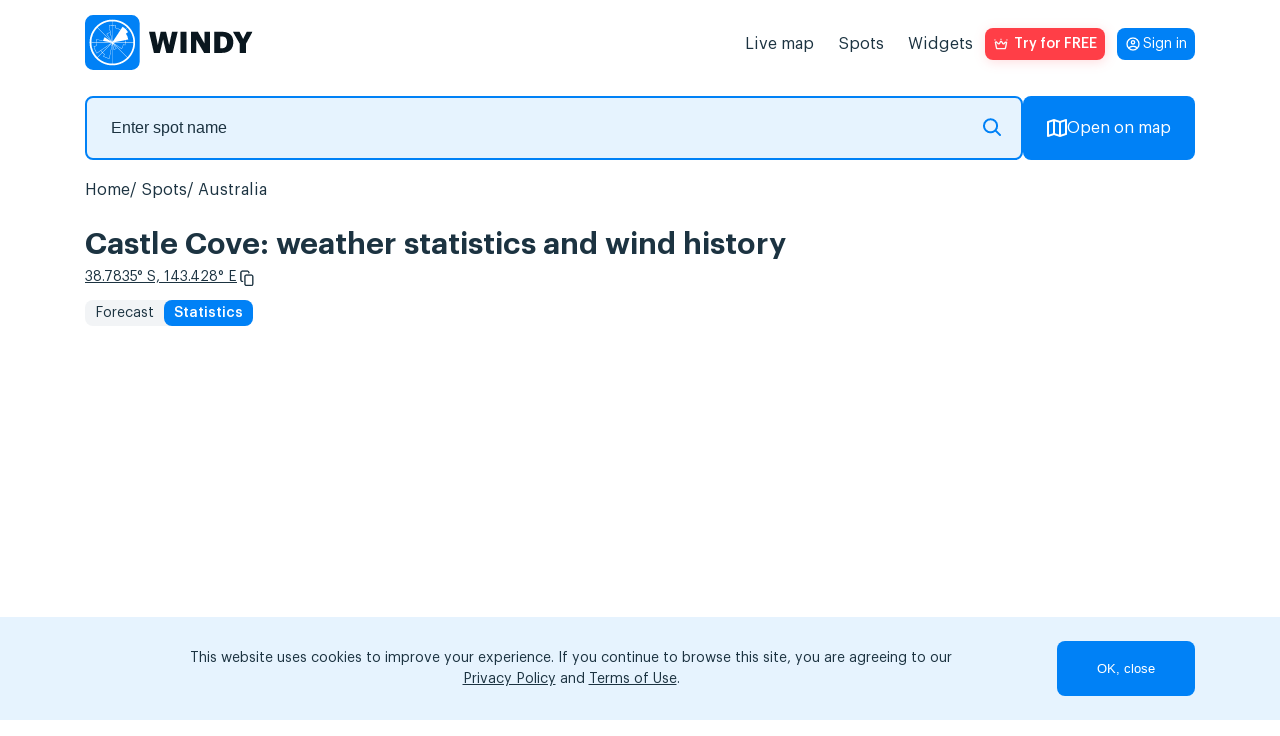

--- FILE ---
content_type: text/html; charset=utf-8
request_url: https://www.google.com/recaptcha/api2/anchor?ar=1&k=6LfIafQqAAAAAOURSPl6xVoPQdnWfmZyXL-QBJBz&co=aHR0cHM6Ly93aW5keS5hcHA6NDQz&hl=en&v=PoyoqOPhxBO7pBk68S4YbpHZ&size=normal&anchor-ms=20000&execute-ms=30000&cb=oiy9vqqo5w8z
body_size: 49508
content:
<!DOCTYPE HTML><html dir="ltr" lang="en"><head><meta http-equiv="Content-Type" content="text/html; charset=UTF-8">
<meta http-equiv="X-UA-Compatible" content="IE=edge">
<title>reCAPTCHA</title>
<style type="text/css">
/* cyrillic-ext */
@font-face {
  font-family: 'Roboto';
  font-style: normal;
  font-weight: 400;
  font-stretch: 100%;
  src: url(//fonts.gstatic.com/s/roboto/v48/KFO7CnqEu92Fr1ME7kSn66aGLdTylUAMa3GUBHMdazTgWw.woff2) format('woff2');
  unicode-range: U+0460-052F, U+1C80-1C8A, U+20B4, U+2DE0-2DFF, U+A640-A69F, U+FE2E-FE2F;
}
/* cyrillic */
@font-face {
  font-family: 'Roboto';
  font-style: normal;
  font-weight: 400;
  font-stretch: 100%;
  src: url(//fonts.gstatic.com/s/roboto/v48/KFO7CnqEu92Fr1ME7kSn66aGLdTylUAMa3iUBHMdazTgWw.woff2) format('woff2');
  unicode-range: U+0301, U+0400-045F, U+0490-0491, U+04B0-04B1, U+2116;
}
/* greek-ext */
@font-face {
  font-family: 'Roboto';
  font-style: normal;
  font-weight: 400;
  font-stretch: 100%;
  src: url(//fonts.gstatic.com/s/roboto/v48/KFO7CnqEu92Fr1ME7kSn66aGLdTylUAMa3CUBHMdazTgWw.woff2) format('woff2');
  unicode-range: U+1F00-1FFF;
}
/* greek */
@font-face {
  font-family: 'Roboto';
  font-style: normal;
  font-weight: 400;
  font-stretch: 100%;
  src: url(//fonts.gstatic.com/s/roboto/v48/KFO7CnqEu92Fr1ME7kSn66aGLdTylUAMa3-UBHMdazTgWw.woff2) format('woff2');
  unicode-range: U+0370-0377, U+037A-037F, U+0384-038A, U+038C, U+038E-03A1, U+03A3-03FF;
}
/* math */
@font-face {
  font-family: 'Roboto';
  font-style: normal;
  font-weight: 400;
  font-stretch: 100%;
  src: url(//fonts.gstatic.com/s/roboto/v48/KFO7CnqEu92Fr1ME7kSn66aGLdTylUAMawCUBHMdazTgWw.woff2) format('woff2');
  unicode-range: U+0302-0303, U+0305, U+0307-0308, U+0310, U+0312, U+0315, U+031A, U+0326-0327, U+032C, U+032F-0330, U+0332-0333, U+0338, U+033A, U+0346, U+034D, U+0391-03A1, U+03A3-03A9, U+03B1-03C9, U+03D1, U+03D5-03D6, U+03F0-03F1, U+03F4-03F5, U+2016-2017, U+2034-2038, U+203C, U+2040, U+2043, U+2047, U+2050, U+2057, U+205F, U+2070-2071, U+2074-208E, U+2090-209C, U+20D0-20DC, U+20E1, U+20E5-20EF, U+2100-2112, U+2114-2115, U+2117-2121, U+2123-214F, U+2190, U+2192, U+2194-21AE, U+21B0-21E5, U+21F1-21F2, U+21F4-2211, U+2213-2214, U+2216-22FF, U+2308-230B, U+2310, U+2319, U+231C-2321, U+2336-237A, U+237C, U+2395, U+239B-23B7, U+23D0, U+23DC-23E1, U+2474-2475, U+25AF, U+25B3, U+25B7, U+25BD, U+25C1, U+25CA, U+25CC, U+25FB, U+266D-266F, U+27C0-27FF, U+2900-2AFF, U+2B0E-2B11, U+2B30-2B4C, U+2BFE, U+3030, U+FF5B, U+FF5D, U+1D400-1D7FF, U+1EE00-1EEFF;
}
/* symbols */
@font-face {
  font-family: 'Roboto';
  font-style: normal;
  font-weight: 400;
  font-stretch: 100%;
  src: url(//fonts.gstatic.com/s/roboto/v48/KFO7CnqEu92Fr1ME7kSn66aGLdTylUAMaxKUBHMdazTgWw.woff2) format('woff2');
  unicode-range: U+0001-000C, U+000E-001F, U+007F-009F, U+20DD-20E0, U+20E2-20E4, U+2150-218F, U+2190, U+2192, U+2194-2199, U+21AF, U+21E6-21F0, U+21F3, U+2218-2219, U+2299, U+22C4-22C6, U+2300-243F, U+2440-244A, U+2460-24FF, U+25A0-27BF, U+2800-28FF, U+2921-2922, U+2981, U+29BF, U+29EB, U+2B00-2BFF, U+4DC0-4DFF, U+FFF9-FFFB, U+10140-1018E, U+10190-1019C, U+101A0, U+101D0-101FD, U+102E0-102FB, U+10E60-10E7E, U+1D2C0-1D2D3, U+1D2E0-1D37F, U+1F000-1F0FF, U+1F100-1F1AD, U+1F1E6-1F1FF, U+1F30D-1F30F, U+1F315, U+1F31C, U+1F31E, U+1F320-1F32C, U+1F336, U+1F378, U+1F37D, U+1F382, U+1F393-1F39F, U+1F3A7-1F3A8, U+1F3AC-1F3AF, U+1F3C2, U+1F3C4-1F3C6, U+1F3CA-1F3CE, U+1F3D4-1F3E0, U+1F3ED, U+1F3F1-1F3F3, U+1F3F5-1F3F7, U+1F408, U+1F415, U+1F41F, U+1F426, U+1F43F, U+1F441-1F442, U+1F444, U+1F446-1F449, U+1F44C-1F44E, U+1F453, U+1F46A, U+1F47D, U+1F4A3, U+1F4B0, U+1F4B3, U+1F4B9, U+1F4BB, U+1F4BF, U+1F4C8-1F4CB, U+1F4D6, U+1F4DA, U+1F4DF, U+1F4E3-1F4E6, U+1F4EA-1F4ED, U+1F4F7, U+1F4F9-1F4FB, U+1F4FD-1F4FE, U+1F503, U+1F507-1F50B, U+1F50D, U+1F512-1F513, U+1F53E-1F54A, U+1F54F-1F5FA, U+1F610, U+1F650-1F67F, U+1F687, U+1F68D, U+1F691, U+1F694, U+1F698, U+1F6AD, U+1F6B2, U+1F6B9-1F6BA, U+1F6BC, U+1F6C6-1F6CF, U+1F6D3-1F6D7, U+1F6E0-1F6EA, U+1F6F0-1F6F3, U+1F6F7-1F6FC, U+1F700-1F7FF, U+1F800-1F80B, U+1F810-1F847, U+1F850-1F859, U+1F860-1F887, U+1F890-1F8AD, U+1F8B0-1F8BB, U+1F8C0-1F8C1, U+1F900-1F90B, U+1F93B, U+1F946, U+1F984, U+1F996, U+1F9E9, U+1FA00-1FA6F, U+1FA70-1FA7C, U+1FA80-1FA89, U+1FA8F-1FAC6, U+1FACE-1FADC, U+1FADF-1FAE9, U+1FAF0-1FAF8, U+1FB00-1FBFF;
}
/* vietnamese */
@font-face {
  font-family: 'Roboto';
  font-style: normal;
  font-weight: 400;
  font-stretch: 100%;
  src: url(//fonts.gstatic.com/s/roboto/v48/KFO7CnqEu92Fr1ME7kSn66aGLdTylUAMa3OUBHMdazTgWw.woff2) format('woff2');
  unicode-range: U+0102-0103, U+0110-0111, U+0128-0129, U+0168-0169, U+01A0-01A1, U+01AF-01B0, U+0300-0301, U+0303-0304, U+0308-0309, U+0323, U+0329, U+1EA0-1EF9, U+20AB;
}
/* latin-ext */
@font-face {
  font-family: 'Roboto';
  font-style: normal;
  font-weight: 400;
  font-stretch: 100%;
  src: url(//fonts.gstatic.com/s/roboto/v48/KFO7CnqEu92Fr1ME7kSn66aGLdTylUAMa3KUBHMdazTgWw.woff2) format('woff2');
  unicode-range: U+0100-02BA, U+02BD-02C5, U+02C7-02CC, U+02CE-02D7, U+02DD-02FF, U+0304, U+0308, U+0329, U+1D00-1DBF, U+1E00-1E9F, U+1EF2-1EFF, U+2020, U+20A0-20AB, U+20AD-20C0, U+2113, U+2C60-2C7F, U+A720-A7FF;
}
/* latin */
@font-face {
  font-family: 'Roboto';
  font-style: normal;
  font-weight: 400;
  font-stretch: 100%;
  src: url(//fonts.gstatic.com/s/roboto/v48/KFO7CnqEu92Fr1ME7kSn66aGLdTylUAMa3yUBHMdazQ.woff2) format('woff2');
  unicode-range: U+0000-00FF, U+0131, U+0152-0153, U+02BB-02BC, U+02C6, U+02DA, U+02DC, U+0304, U+0308, U+0329, U+2000-206F, U+20AC, U+2122, U+2191, U+2193, U+2212, U+2215, U+FEFF, U+FFFD;
}
/* cyrillic-ext */
@font-face {
  font-family: 'Roboto';
  font-style: normal;
  font-weight: 500;
  font-stretch: 100%;
  src: url(//fonts.gstatic.com/s/roboto/v48/KFO7CnqEu92Fr1ME7kSn66aGLdTylUAMa3GUBHMdazTgWw.woff2) format('woff2');
  unicode-range: U+0460-052F, U+1C80-1C8A, U+20B4, U+2DE0-2DFF, U+A640-A69F, U+FE2E-FE2F;
}
/* cyrillic */
@font-face {
  font-family: 'Roboto';
  font-style: normal;
  font-weight: 500;
  font-stretch: 100%;
  src: url(//fonts.gstatic.com/s/roboto/v48/KFO7CnqEu92Fr1ME7kSn66aGLdTylUAMa3iUBHMdazTgWw.woff2) format('woff2');
  unicode-range: U+0301, U+0400-045F, U+0490-0491, U+04B0-04B1, U+2116;
}
/* greek-ext */
@font-face {
  font-family: 'Roboto';
  font-style: normal;
  font-weight: 500;
  font-stretch: 100%;
  src: url(//fonts.gstatic.com/s/roboto/v48/KFO7CnqEu92Fr1ME7kSn66aGLdTylUAMa3CUBHMdazTgWw.woff2) format('woff2');
  unicode-range: U+1F00-1FFF;
}
/* greek */
@font-face {
  font-family: 'Roboto';
  font-style: normal;
  font-weight: 500;
  font-stretch: 100%;
  src: url(//fonts.gstatic.com/s/roboto/v48/KFO7CnqEu92Fr1ME7kSn66aGLdTylUAMa3-UBHMdazTgWw.woff2) format('woff2');
  unicode-range: U+0370-0377, U+037A-037F, U+0384-038A, U+038C, U+038E-03A1, U+03A3-03FF;
}
/* math */
@font-face {
  font-family: 'Roboto';
  font-style: normal;
  font-weight: 500;
  font-stretch: 100%;
  src: url(//fonts.gstatic.com/s/roboto/v48/KFO7CnqEu92Fr1ME7kSn66aGLdTylUAMawCUBHMdazTgWw.woff2) format('woff2');
  unicode-range: U+0302-0303, U+0305, U+0307-0308, U+0310, U+0312, U+0315, U+031A, U+0326-0327, U+032C, U+032F-0330, U+0332-0333, U+0338, U+033A, U+0346, U+034D, U+0391-03A1, U+03A3-03A9, U+03B1-03C9, U+03D1, U+03D5-03D6, U+03F0-03F1, U+03F4-03F5, U+2016-2017, U+2034-2038, U+203C, U+2040, U+2043, U+2047, U+2050, U+2057, U+205F, U+2070-2071, U+2074-208E, U+2090-209C, U+20D0-20DC, U+20E1, U+20E5-20EF, U+2100-2112, U+2114-2115, U+2117-2121, U+2123-214F, U+2190, U+2192, U+2194-21AE, U+21B0-21E5, U+21F1-21F2, U+21F4-2211, U+2213-2214, U+2216-22FF, U+2308-230B, U+2310, U+2319, U+231C-2321, U+2336-237A, U+237C, U+2395, U+239B-23B7, U+23D0, U+23DC-23E1, U+2474-2475, U+25AF, U+25B3, U+25B7, U+25BD, U+25C1, U+25CA, U+25CC, U+25FB, U+266D-266F, U+27C0-27FF, U+2900-2AFF, U+2B0E-2B11, U+2B30-2B4C, U+2BFE, U+3030, U+FF5B, U+FF5D, U+1D400-1D7FF, U+1EE00-1EEFF;
}
/* symbols */
@font-face {
  font-family: 'Roboto';
  font-style: normal;
  font-weight: 500;
  font-stretch: 100%;
  src: url(//fonts.gstatic.com/s/roboto/v48/KFO7CnqEu92Fr1ME7kSn66aGLdTylUAMaxKUBHMdazTgWw.woff2) format('woff2');
  unicode-range: U+0001-000C, U+000E-001F, U+007F-009F, U+20DD-20E0, U+20E2-20E4, U+2150-218F, U+2190, U+2192, U+2194-2199, U+21AF, U+21E6-21F0, U+21F3, U+2218-2219, U+2299, U+22C4-22C6, U+2300-243F, U+2440-244A, U+2460-24FF, U+25A0-27BF, U+2800-28FF, U+2921-2922, U+2981, U+29BF, U+29EB, U+2B00-2BFF, U+4DC0-4DFF, U+FFF9-FFFB, U+10140-1018E, U+10190-1019C, U+101A0, U+101D0-101FD, U+102E0-102FB, U+10E60-10E7E, U+1D2C0-1D2D3, U+1D2E0-1D37F, U+1F000-1F0FF, U+1F100-1F1AD, U+1F1E6-1F1FF, U+1F30D-1F30F, U+1F315, U+1F31C, U+1F31E, U+1F320-1F32C, U+1F336, U+1F378, U+1F37D, U+1F382, U+1F393-1F39F, U+1F3A7-1F3A8, U+1F3AC-1F3AF, U+1F3C2, U+1F3C4-1F3C6, U+1F3CA-1F3CE, U+1F3D4-1F3E0, U+1F3ED, U+1F3F1-1F3F3, U+1F3F5-1F3F7, U+1F408, U+1F415, U+1F41F, U+1F426, U+1F43F, U+1F441-1F442, U+1F444, U+1F446-1F449, U+1F44C-1F44E, U+1F453, U+1F46A, U+1F47D, U+1F4A3, U+1F4B0, U+1F4B3, U+1F4B9, U+1F4BB, U+1F4BF, U+1F4C8-1F4CB, U+1F4D6, U+1F4DA, U+1F4DF, U+1F4E3-1F4E6, U+1F4EA-1F4ED, U+1F4F7, U+1F4F9-1F4FB, U+1F4FD-1F4FE, U+1F503, U+1F507-1F50B, U+1F50D, U+1F512-1F513, U+1F53E-1F54A, U+1F54F-1F5FA, U+1F610, U+1F650-1F67F, U+1F687, U+1F68D, U+1F691, U+1F694, U+1F698, U+1F6AD, U+1F6B2, U+1F6B9-1F6BA, U+1F6BC, U+1F6C6-1F6CF, U+1F6D3-1F6D7, U+1F6E0-1F6EA, U+1F6F0-1F6F3, U+1F6F7-1F6FC, U+1F700-1F7FF, U+1F800-1F80B, U+1F810-1F847, U+1F850-1F859, U+1F860-1F887, U+1F890-1F8AD, U+1F8B0-1F8BB, U+1F8C0-1F8C1, U+1F900-1F90B, U+1F93B, U+1F946, U+1F984, U+1F996, U+1F9E9, U+1FA00-1FA6F, U+1FA70-1FA7C, U+1FA80-1FA89, U+1FA8F-1FAC6, U+1FACE-1FADC, U+1FADF-1FAE9, U+1FAF0-1FAF8, U+1FB00-1FBFF;
}
/* vietnamese */
@font-face {
  font-family: 'Roboto';
  font-style: normal;
  font-weight: 500;
  font-stretch: 100%;
  src: url(//fonts.gstatic.com/s/roboto/v48/KFO7CnqEu92Fr1ME7kSn66aGLdTylUAMa3OUBHMdazTgWw.woff2) format('woff2');
  unicode-range: U+0102-0103, U+0110-0111, U+0128-0129, U+0168-0169, U+01A0-01A1, U+01AF-01B0, U+0300-0301, U+0303-0304, U+0308-0309, U+0323, U+0329, U+1EA0-1EF9, U+20AB;
}
/* latin-ext */
@font-face {
  font-family: 'Roboto';
  font-style: normal;
  font-weight: 500;
  font-stretch: 100%;
  src: url(//fonts.gstatic.com/s/roboto/v48/KFO7CnqEu92Fr1ME7kSn66aGLdTylUAMa3KUBHMdazTgWw.woff2) format('woff2');
  unicode-range: U+0100-02BA, U+02BD-02C5, U+02C7-02CC, U+02CE-02D7, U+02DD-02FF, U+0304, U+0308, U+0329, U+1D00-1DBF, U+1E00-1E9F, U+1EF2-1EFF, U+2020, U+20A0-20AB, U+20AD-20C0, U+2113, U+2C60-2C7F, U+A720-A7FF;
}
/* latin */
@font-face {
  font-family: 'Roboto';
  font-style: normal;
  font-weight: 500;
  font-stretch: 100%;
  src: url(//fonts.gstatic.com/s/roboto/v48/KFO7CnqEu92Fr1ME7kSn66aGLdTylUAMa3yUBHMdazQ.woff2) format('woff2');
  unicode-range: U+0000-00FF, U+0131, U+0152-0153, U+02BB-02BC, U+02C6, U+02DA, U+02DC, U+0304, U+0308, U+0329, U+2000-206F, U+20AC, U+2122, U+2191, U+2193, U+2212, U+2215, U+FEFF, U+FFFD;
}
/* cyrillic-ext */
@font-face {
  font-family: 'Roboto';
  font-style: normal;
  font-weight: 900;
  font-stretch: 100%;
  src: url(//fonts.gstatic.com/s/roboto/v48/KFO7CnqEu92Fr1ME7kSn66aGLdTylUAMa3GUBHMdazTgWw.woff2) format('woff2');
  unicode-range: U+0460-052F, U+1C80-1C8A, U+20B4, U+2DE0-2DFF, U+A640-A69F, U+FE2E-FE2F;
}
/* cyrillic */
@font-face {
  font-family: 'Roboto';
  font-style: normal;
  font-weight: 900;
  font-stretch: 100%;
  src: url(//fonts.gstatic.com/s/roboto/v48/KFO7CnqEu92Fr1ME7kSn66aGLdTylUAMa3iUBHMdazTgWw.woff2) format('woff2');
  unicode-range: U+0301, U+0400-045F, U+0490-0491, U+04B0-04B1, U+2116;
}
/* greek-ext */
@font-face {
  font-family: 'Roboto';
  font-style: normal;
  font-weight: 900;
  font-stretch: 100%;
  src: url(//fonts.gstatic.com/s/roboto/v48/KFO7CnqEu92Fr1ME7kSn66aGLdTylUAMa3CUBHMdazTgWw.woff2) format('woff2');
  unicode-range: U+1F00-1FFF;
}
/* greek */
@font-face {
  font-family: 'Roboto';
  font-style: normal;
  font-weight: 900;
  font-stretch: 100%;
  src: url(//fonts.gstatic.com/s/roboto/v48/KFO7CnqEu92Fr1ME7kSn66aGLdTylUAMa3-UBHMdazTgWw.woff2) format('woff2');
  unicode-range: U+0370-0377, U+037A-037F, U+0384-038A, U+038C, U+038E-03A1, U+03A3-03FF;
}
/* math */
@font-face {
  font-family: 'Roboto';
  font-style: normal;
  font-weight: 900;
  font-stretch: 100%;
  src: url(//fonts.gstatic.com/s/roboto/v48/KFO7CnqEu92Fr1ME7kSn66aGLdTylUAMawCUBHMdazTgWw.woff2) format('woff2');
  unicode-range: U+0302-0303, U+0305, U+0307-0308, U+0310, U+0312, U+0315, U+031A, U+0326-0327, U+032C, U+032F-0330, U+0332-0333, U+0338, U+033A, U+0346, U+034D, U+0391-03A1, U+03A3-03A9, U+03B1-03C9, U+03D1, U+03D5-03D6, U+03F0-03F1, U+03F4-03F5, U+2016-2017, U+2034-2038, U+203C, U+2040, U+2043, U+2047, U+2050, U+2057, U+205F, U+2070-2071, U+2074-208E, U+2090-209C, U+20D0-20DC, U+20E1, U+20E5-20EF, U+2100-2112, U+2114-2115, U+2117-2121, U+2123-214F, U+2190, U+2192, U+2194-21AE, U+21B0-21E5, U+21F1-21F2, U+21F4-2211, U+2213-2214, U+2216-22FF, U+2308-230B, U+2310, U+2319, U+231C-2321, U+2336-237A, U+237C, U+2395, U+239B-23B7, U+23D0, U+23DC-23E1, U+2474-2475, U+25AF, U+25B3, U+25B7, U+25BD, U+25C1, U+25CA, U+25CC, U+25FB, U+266D-266F, U+27C0-27FF, U+2900-2AFF, U+2B0E-2B11, U+2B30-2B4C, U+2BFE, U+3030, U+FF5B, U+FF5D, U+1D400-1D7FF, U+1EE00-1EEFF;
}
/* symbols */
@font-face {
  font-family: 'Roboto';
  font-style: normal;
  font-weight: 900;
  font-stretch: 100%;
  src: url(//fonts.gstatic.com/s/roboto/v48/KFO7CnqEu92Fr1ME7kSn66aGLdTylUAMaxKUBHMdazTgWw.woff2) format('woff2');
  unicode-range: U+0001-000C, U+000E-001F, U+007F-009F, U+20DD-20E0, U+20E2-20E4, U+2150-218F, U+2190, U+2192, U+2194-2199, U+21AF, U+21E6-21F0, U+21F3, U+2218-2219, U+2299, U+22C4-22C6, U+2300-243F, U+2440-244A, U+2460-24FF, U+25A0-27BF, U+2800-28FF, U+2921-2922, U+2981, U+29BF, U+29EB, U+2B00-2BFF, U+4DC0-4DFF, U+FFF9-FFFB, U+10140-1018E, U+10190-1019C, U+101A0, U+101D0-101FD, U+102E0-102FB, U+10E60-10E7E, U+1D2C0-1D2D3, U+1D2E0-1D37F, U+1F000-1F0FF, U+1F100-1F1AD, U+1F1E6-1F1FF, U+1F30D-1F30F, U+1F315, U+1F31C, U+1F31E, U+1F320-1F32C, U+1F336, U+1F378, U+1F37D, U+1F382, U+1F393-1F39F, U+1F3A7-1F3A8, U+1F3AC-1F3AF, U+1F3C2, U+1F3C4-1F3C6, U+1F3CA-1F3CE, U+1F3D4-1F3E0, U+1F3ED, U+1F3F1-1F3F3, U+1F3F5-1F3F7, U+1F408, U+1F415, U+1F41F, U+1F426, U+1F43F, U+1F441-1F442, U+1F444, U+1F446-1F449, U+1F44C-1F44E, U+1F453, U+1F46A, U+1F47D, U+1F4A3, U+1F4B0, U+1F4B3, U+1F4B9, U+1F4BB, U+1F4BF, U+1F4C8-1F4CB, U+1F4D6, U+1F4DA, U+1F4DF, U+1F4E3-1F4E6, U+1F4EA-1F4ED, U+1F4F7, U+1F4F9-1F4FB, U+1F4FD-1F4FE, U+1F503, U+1F507-1F50B, U+1F50D, U+1F512-1F513, U+1F53E-1F54A, U+1F54F-1F5FA, U+1F610, U+1F650-1F67F, U+1F687, U+1F68D, U+1F691, U+1F694, U+1F698, U+1F6AD, U+1F6B2, U+1F6B9-1F6BA, U+1F6BC, U+1F6C6-1F6CF, U+1F6D3-1F6D7, U+1F6E0-1F6EA, U+1F6F0-1F6F3, U+1F6F7-1F6FC, U+1F700-1F7FF, U+1F800-1F80B, U+1F810-1F847, U+1F850-1F859, U+1F860-1F887, U+1F890-1F8AD, U+1F8B0-1F8BB, U+1F8C0-1F8C1, U+1F900-1F90B, U+1F93B, U+1F946, U+1F984, U+1F996, U+1F9E9, U+1FA00-1FA6F, U+1FA70-1FA7C, U+1FA80-1FA89, U+1FA8F-1FAC6, U+1FACE-1FADC, U+1FADF-1FAE9, U+1FAF0-1FAF8, U+1FB00-1FBFF;
}
/* vietnamese */
@font-face {
  font-family: 'Roboto';
  font-style: normal;
  font-weight: 900;
  font-stretch: 100%;
  src: url(//fonts.gstatic.com/s/roboto/v48/KFO7CnqEu92Fr1ME7kSn66aGLdTylUAMa3OUBHMdazTgWw.woff2) format('woff2');
  unicode-range: U+0102-0103, U+0110-0111, U+0128-0129, U+0168-0169, U+01A0-01A1, U+01AF-01B0, U+0300-0301, U+0303-0304, U+0308-0309, U+0323, U+0329, U+1EA0-1EF9, U+20AB;
}
/* latin-ext */
@font-face {
  font-family: 'Roboto';
  font-style: normal;
  font-weight: 900;
  font-stretch: 100%;
  src: url(//fonts.gstatic.com/s/roboto/v48/KFO7CnqEu92Fr1ME7kSn66aGLdTylUAMa3KUBHMdazTgWw.woff2) format('woff2');
  unicode-range: U+0100-02BA, U+02BD-02C5, U+02C7-02CC, U+02CE-02D7, U+02DD-02FF, U+0304, U+0308, U+0329, U+1D00-1DBF, U+1E00-1E9F, U+1EF2-1EFF, U+2020, U+20A0-20AB, U+20AD-20C0, U+2113, U+2C60-2C7F, U+A720-A7FF;
}
/* latin */
@font-face {
  font-family: 'Roboto';
  font-style: normal;
  font-weight: 900;
  font-stretch: 100%;
  src: url(//fonts.gstatic.com/s/roboto/v48/KFO7CnqEu92Fr1ME7kSn66aGLdTylUAMa3yUBHMdazQ.woff2) format('woff2');
  unicode-range: U+0000-00FF, U+0131, U+0152-0153, U+02BB-02BC, U+02C6, U+02DA, U+02DC, U+0304, U+0308, U+0329, U+2000-206F, U+20AC, U+2122, U+2191, U+2193, U+2212, U+2215, U+FEFF, U+FFFD;
}

</style>
<link rel="stylesheet" type="text/css" href="https://www.gstatic.com/recaptcha/releases/PoyoqOPhxBO7pBk68S4YbpHZ/styles__ltr.css">
<script nonce="xpDrm_bT58JnWjBJM9hREg" type="text/javascript">window['__recaptcha_api'] = 'https://www.google.com/recaptcha/api2/';</script>
<script type="text/javascript" src="https://www.gstatic.com/recaptcha/releases/PoyoqOPhxBO7pBk68S4YbpHZ/recaptcha__en.js" nonce="xpDrm_bT58JnWjBJM9hREg">
      
    </script></head>
<body><div id="rc-anchor-alert" class="rc-anchor-alert"></div>
<input type="hidden" id="recaptcha-token" value="[base64]">
<script type="text/javascript" nonce="xpDrm_bT58JnWjBJM9hREg">
      recaptcha.anchor.Main.init("[\x22ainput\x22,[\x22bgdata\x22,\x22\x22,\[base64]/[base64]/[base64]/[base64]/cjw8ejpyPj4+eil9Y2F0Y2gobCl7dGhyb3cgbDt9fSxIPWZ1bmN0aW9uKHcsdCx6KXtpZih3PT0xOTR8fHc9PTIwOCl0LnZbd10/dC52W3ddLmNvbmNhdCh6KTp0LnZbd109b2Yoeix0KTtlbHNle2lmKHQuYkImJnchPTMxNylyZXR1cm47dz09NjZ8fHc9PTEyMnx8dz09NDcwfHx3PT00NHx8dz09NDE2fHx3PT0zOTd8fHc9PTQyMXx8dz09Njh8fHc9PTcwfHx3PT0xODQ/[base64]/[base64]/[base64]/bmV3IGRbVl0oSlswXSk6cD09Mj9uZXcgZFtWXShKWzBdLEpbMV0pOnA9PTM/bmV3IGRbVl0oSlswXSxKWzFdLEpbMl0pOnA9PTQ/[base64]/[base64]/[base64]/[base64]\x22,\[base64]\\u003d\\u003d\x22,\x22MF3CsW7ChMORwpPCtlMFTzZzw67DlHDCpxZXPXJ4w4TDvixLSTBBLMKdYsOqLBvDnsKPfMO7w6EWTHRswo/[base64]/PHlUwo7DpB42FsKAw6jClkIQAVvCsCxYwr1+NsKlGjzDu8OME8KxSQFkYS0yIsOkMgfCjcO4w4oxD3Adwp7CukBiwqjDtMOZfysKYTpAw5NiwpHCvcOdw4fChxzDq8OMLMOcwovCmxDDk27DojxDcMO7bhbDmcK+Y8O/[base64]/[base64]/Ds8KrEgs9w65Rw7bCtWjDjsONLsOnAcOAwr7Di8K1V0A1wrM7Wn4BAsKXw5XCgxjDicKawoowScKlOjcnw5jDnnTDuj/[base64]/w5DCiDc4w6k8wqjDqDDCvcKMwrrDv8OFHcOqw6FJwqxcYX5oKcOJw7wowpvDiMO/[base64]/[base64]/CiMOEOTwSCGzDrcOTfhMAw5/DrATCtsOSw55BF2QMwoUVCcKeaMOcw6MswocSJMKLw7rClsOzNMK0wpRDHwnDlXtvCMKzQTPCgFwewpjCpUIHw5dMF8KvSH7CtyrCu8ONSmbCoHsCw794fMKUKcKpXnooaFLCkVLCssK8Z0HCrFjDi2h/[base64]/[base64]/CkmAZw6DCjMOiwqXCqMK9JRPChMOxw6s3AR7CmMK3J1BxfHHDmcKKVxUIccKhA8KcY8Kvw4nChcOoUcOPU8ORwrIkekzClcKiwp/[base64]/Cu8KqWsOBwrPClcKJwo8dAlPCnRfCrsKBwrPCiBsswpYXcMOuw5HCvMKHw53CrsKKI8O6FsKbwoPDlMOqw6DDmA/CgUJjw4rCgR/CpGppw6HCuShmwpzDom1Kwo7DtjzDmFHCksKaGMOQCsKlMcK3w6Rrw4TDu0nDtsOZw6YLw59fGFBUwrBRD1J4w6Q8wptLw7I9woDCnsOXd8OCwrbDn8ObJMKiLwFWG8K2dhLDmUTDuwrCgMKBGcOyNsO/wpIIw5rCgWbCm8OYwrbDs8OhREROwpcdwp7Dq8O8w5V5H3QFYcKPbCDCncO6QXzDgMK7VsKQZF/DkRchTMKyw5LCoXPDu8KxdTpAwp1fw5Q8wp5PK2M9wpN3w4rDhGdiPMOsR8OIwqdVcBpkXmzDnS4Zwr3CpXjDiMKyekHDgcOVLsO7w4nDi8O4G8O/EMOPO0LCm8OjAhFFw444YcKGIMOUw57DmScdb1LDkU8iw45vwog+ZRNoCsKQYMOZw54Gw701w65ba8KQw6xtw4AzbcKVCcK/wo8pw4nDpMOlOgsXNjHCmMOawqfDiMOtw4PDgsK0wpBaD3vDj8OPeMKdw4/CtzBLeMO+w45APEDCvcO9wqPDnRnDv8KuAwrDkw/Cr2lpQMOvBQHDs8O5w7oJwr/Ckn8yDWISGcOywrs+dMK0wrUwDF/[base64]/w5vCg8O+wqsZwr7DtWAHERt5wr3CksOcw47CoGfDpy/Cg8OuwoRJw4rCvgxvwrrCgFzDlsKsw4PCjloKw4c4w7t/w43DtGTDnnPDunDDs8KUCxHDtsKgwprDuVApwo83IsKowpRhJsKCQcKMw6jCn8OqCDDDqcKYw516w7F/w5zDli9BZEjDucOAw77CkxdtesOXwo7CkMKraTnDpcO1w5NWXMOUw7cBLcK7w70vIMK/dTjCosO2BsOhbnDDh1p6woMFRmDCh8Kmw5XDkcOqwrrDmsOrJG4twoXDt8KZwpA2DlDCiMOqJGPCncOZD2DDlcOFwp4kcsOHc8KgwpchYV/[base64]/[base64]/DpsK2wohXY25Ow5DCmQrDshzDnhh8EmZCPyQRwohOw5nCrcKPwprCjcKROMOiw50Qw7oYwrccw7DDqcOXw4nDlMKHHMKvPisDWUNUccO+wppjw6E2w5AGwqbDk2E7bkwJNMKvOsKDbH7CusOJYFhywqXCv8OpwozDgWTDi1bDmcOkwpHCuMOBw71owrjDucOrw7/CkytoBsKQwovDlcKPw5gpesORw7zCmsOCwqwDE8KnNj/Cq00ewpPCpMODAH7Doz96w4R0XAZZdUDCqMOUX2krw7R1wpEIdT11Rn0vw4jDgsKpwpNdwo4vAGshR8O/KTxRacKlwqvCj8K/X8O1fsOzw4zCvcKrJMKYA8Kfw5UbwpgVwqzCosOww4ARwp5+w57DscKRD8KMQsKTdzTDkcKPw4B+BHPCgMOlMl/CvDDDhnzCh1VSagvCohvDoFhSOXhOd8OfZsOnw51uN0fCjilmVMKQXiULwo45w7XDqsKNccKOwojCvcOcw6Unw4AZIsOYbTzDuMOOUcKkw5HDqyvDlsO9wrUeWcOCDB/DlcOkfkhhH8OOw4zCgCXDocOlR1lmwpzCuU3CrcOPw7/DgMO1b1XDkMOywoDDu0XCm18Bw73DgMKMwqMgw70Swq7DpMKFwpbDvVXDuMOIwpvDnVx8wqkjw50jw4PCsMKnS8Kdw7UUBsKPc8KWD0zCisKewqZQw4nCjxnDmz8CQk/CoF8mwo3Dlxw4anXCkC/CucOFHMKRwp8kOB3Dm8KiN2smw6jCvsO1w4fCn8Ogf8Oswq9BNlzCscOubX0nw4LChE7Dl8Kdw47CvnnDr23DgMKpdGwxBsOIw5ddDnTDsMO5wqglQG/Cq8OoacKLXVoSE8KtXGwlUMKJesKHNX4jd8K2w4zDrMKfCMKMcQAJw5LDhT0tw7TCkDHDkcK8w60pA3PCvsKtXcKnLcOXTMK/PjdDw706w4nCuQLDvsOCHFjCgsKrwpLDusOgL8K8IhMjCcK2wqbCpSM1RRMowpfDjcO0HsOrD0E/JcO/woLDusKkw7RCwpbDi8KVMyDCmhslTgMOI8KTw5lPwobDrHjDi8KKIcOzVcOFaX53wqRHVyQ1A28Nw4AtwqPDrMO9LsKmw5HCk1nCqsO7d8O1w5FiwpIIw4Y7Yh9rZhnDpjxNe8K2wpsPbxTDqMOJZk1ow5B7acOiFsOvdQMow7EXAMO3w6TCv8KsVz/Cg8OHClgbw60BRHIad8O9wrXCklJVCsO+w47DqsKFwqvDsCTCm8OFw6DCl8OLdcOnw4bCrcObBMOdwobDp8OcwoMaecK+w68Rwp/[base64]/[base64]/DosK0KgrChcOTasO2asK0w6LDu8OBw7XCrQHDnzINVjnCjAR6GGHCqsOzw40+wrfDncKkwrTDiS9gwr4hNV/DgjogwpzDhSHDp0VhwpTDtFjDviXCicK4w64nK8OfOcK1w4rDo8KOWX4Gw7rDm8KvLzM0R8OBdzHDjj8sw5/CvkhQQ8OjwrtcPh/Dr1xRw7PDuMOKw4YBwpFHwr7DocKjwoJaFhbClD54w41hw6TCusKIVMOow5zChcOrK0gsw6AYG8O9IkvDhDduKmzDqMO5TGfDmcKHw5DDtm12wqLCqcOvwqg4w7jDh8OMw7/Dp8OeMsKsVhdjYMOaw7kNa1/Do8Olwq3CvxrDlcOyw63CtMOWS0BLRk7CiTrClsKvNgrDrgLDpSbDt8Ojw7Rxw4JUw5jCk8K4wrbCuMKhWkzDmMKMw493XRgRwq92O8OlG8KgCsKowoZYwprDo8Ojw5EOCMKowr3DnxsNwq3CkcOMRMK8woYPVsOsNMKLBcO/MsO0w4TCrQ3CtcKMHMOEQhfCvlzDnlY3wq9Aw6zDiHrCnXbClMKxXcO0bhDDvsO+JMKaVMO/NgPClsO/wpPDlGJ4GsOUO8Kkw5/Dvj3Cj8O/wpbCrsKWRsK+w4HCu8Ovw6vCrDMFBcO7ccOQXR5LSMK/Hx7DrWHClsK6esOKYcKVwq/[base64]/CnmBKUMOzVlhRcMO6IQ0yWDPDmMOMwqIWKGXDpnXChGbCuMOUecOuw6IWSsOkw6nDp2rDlhrCpzjDjMKTCRgbwpxgw5/Dp1rDkh4Gw5VJdy0jf8KnMcOkw4zCscK/fUHDo8OsfcOawpwPSsKNw6Ipw7nDjEQuS8K/[base64]/[base64]/[base64]/wqjDn8OPWy7CrjTDsw/ChQ4Swq0Uw4kRLMKTwr7Cs2EVJXFqw5sKBgppwqvCrG9Bw4shw5FXwrlvAsOFRUMwwpHDsUTCrMOTwpPDsMOjw5ZJJivCshoGw67CvcKrw48uwoYjwqXDsn3DpEjCi8O0c8KNwp0/QEFdV8OnVcKSTQZHW3x+W8OtEsKxSsKPwoZ9GF5hwqfCssOkTcOQBMOhwpPDrMKyw4XCnBXDjncHKsKkX8KgG8KlBsOAHMKWw5w7wrRqwp3DksOCSx1gXcKfw7vCkHHDgVtTNMK9E2IbAHHCnFFCQxjDsQbDiMKTw5zCo1w/[base64]/IEwgwrfChhjCpT/DpcKTOxnDlTw2wpsBJ8KVwq01w7FORsKpKsOWGAMXajsBw4cWw73DlxvDi1oYw7/CusOuYwcgTcO8wrvDk2Ijw40qX8O6w4/Dh8KLwqfCmXzCp05tQkEoecKcCcK/Y8O+eMKLwqFBw5F8w5AzWcOJw6ZqIMOYVm1BXcOgwqcRw7XCmlMGXTtAwpVswrfCig1VwoTDtMOJRitAN8KDGUnCihzCssOJfMO5MVbDjFLCnsOTfMKCwqNFwqbCgMKTNmzClcOqXE5/wr5UaiTDsVjDtiPDsnzCt0JFw6F/w5F+woxBw7Qrw5TDjcOnEMK2WsOQw5rDm8O/w5VZXMOmKAbCicKuw5zCmMKZwqUtJTbCvVjCtMODFSAFw4fDlcKJFEjCjXDDp3BpwpTCpsK8RAYTbk09wq4bw4rCkj8kw5ZQXMOmwqoWwowzwpLCjlFuwr15woXDvGVzGsKbC8OXM1zDq1MET8O9wpQkw4LCrjUMwoVuwpVrUMKJw5AXwpHDl8Khw74Ie2bCq3fDt8O/b2/CisOWNGjCu8KEwpc4eVADPDtPw7cKWMK1BUFyEmxdGMO4KsKpw4MDbTvDqnQew6kNwp1Fw4HCoETCk8OGUXwQGcKCP3tOF2LCoWV9BsOPw5tqecOpZRfCiDYPHwHDi8Knw4fDgcKTw5nDiE3DmMK2LB/CncO3w5rCvMKQw4NlEEQHw6pHfMOCw4hhwrQVKcK6cwDCpcK4wo3DpcOjwrHCjylgw5p/DMOaw7LCuQjDpMO/HcOSw69vw55lw6FTwo95Z3LDk24vw5svc8O6w6d5GsKeM8OCdBNzw5jDqibCgVLCnXzCi2XChU7DhUMycDvCh3PDhHleCsOYw4AOwoRdwp4jw49gw55tQMOWKTzDnmBjCsK4wrwNIDpEwpAEKcKGw442wpHCm8Ogw7hfHcKTw7wLK8Kuw7zDjMKOw4/[base64]/[base64]/[base64]/wpwkw49yAMOWWAYcU8O0HHjDh8OvDcOQw6bDgRXDuR5QfklFwrjDqAMJdm7CisKDbT7DmMOnwoopHSrCtArDjMO5w5ITw7jDgMO8Wi3Cn8Ozw4IKQsKswrfDmcK5KwomV2jDh0oPwpV0PsK2PcOdwoUvwoQgwrjCpcOFLMOpw7lxwpHDgsO0wrAbw6/[base64]/CgMOhKw7ChVDDszV4CcOLwrHDoEwZwqLCqMKeBAwsw5/Dq8KdXMOQEHTDky7Ckw0EwqF4SgjCrMODw6AoemPDix3DscOuKUnDiMKSDRReU8KvFjw/wqjCnsO8bmNMw7JyVTg6w70wIyrDtsKDwpcgEMOpw7zCq8OxIAnCqsOiw4HDoDvCo8O3w7o3w6FNKzTCl8OofMO4TGnCpMKVTj/CjcOtw4dfbDQOw7oeOUFaTMOEwoQiwp3CncKRwqZtUzvCnz09wo9Nw5wow6Qvw5s6w6zCisONw4csWcKOHi7Dn8OqwpZAwprDplzDmcOhw58GFmlQw6/Dq8Kqw4FtKzFMw53Dnn7CssOZacKDw6jCj2VNwpVKw68BwrnClMKDw6NAR1jDkhXCtUXDhsKVRMKfw5gYw6vDg8KIeAnCsj7Cm2XCnQHCj8O0ZMK8bcKzbQzDgMK/wpbDmsO1XMKZwqbDoMKjecOOPsKlH8KRw4NzZsOoJMOIw5bCgsKVwpY4woR/[base64]/DlsO6Bn0Pw6BpwosnBkF7wrbDtMOnWWp3McKvIWceYDcbIMOqRsOSVcOULsKaw6YDw6hhw6ggwqkXwq9uPShuPnlfw6U2eB/Cq8KXw7tzw5jCvnTDhBHDp8Oqw5PDmTjCvsOoS8Kcw5ANw6TCumEEUQ0vKsOlLUQwTcOqXcKzTzrCqSvCm8KXBhhuwpgww6oCwqDDhcORCWENVcORw6PChynCpS/[base64]/DpMOhw6vCsAk8M8Kbw5V2w6vCjcKmcsOuHxTCsxfCjw/DuVojIsKqdVDCqcKzwpNAwoIecsK7woPCuivDnMOCMhTDtXsUMMKVS8ODNl7CiTDCsl7DugR2cMONw6PDtDxrAUJYVQY9W2tuw5NmAw7Dv2vDtcKmw5PCqkk2VnHDoTEZJi7CtcOmw5UmTMKsansQwqRKcGlcw57DlMOGw4DCiAAEw5xJUic9wr1Lw4/CoBJqwoJVEcKgwpzCnMOmw70hw61vP8KYwq7Dm8KaZsOaw4TDoiLDjwbCt8KZwojDqUZvbEplw5zDiw/[base64]/[base64]/DlVzDqkNMWkjCqx0/w5HDin/Culonc8Kpw7TDicKcw7XCmQxGLcKCImwYw6xmw4rDlBHCssK1w5spw4bDmsOqZcKhBMKhScKZQ8OiwpMGW8O1Ey0QJsKBw43CqMKkw6bCucOFw5fDmcO8BUo7O0vCscKsHG5/KT46AWpFw5rCtMOWQzDDrMKcFk/CngRowo8TwqjDtsO/w54FHMOlwq1SfjzCqcKKw5BPOUbCnGpew5zCq8Ofw5HCjzvDq3PDoMKzwrcSwrcjekhuw4/CkBTDs8KvwrYTwpTCisO+Z8K1w6lUwopewonDvnHDm8OpaHrDgsOgw4fDlsOWRsKuw4xAwo8tK2cGNShZHELDimkgwo4gw6rDrsKXw4LDqMK4KsOvwqoXV8KYWMKew6zCg3YtFTHCj0PCj2nDvcK/w7vDgMOEw5NXwpASdzjDrAnCnnfDggnDrcOnw6NqNMKUwrV4e8KhbcO3QMOxw7/CocKyw6MKwqpVw77Dqi09w6gwwoPDtRFVUMOWScOpw5bDqMOddDw7wozDiABVQBJHY3HDsMK0T8O6YjUARcOoWcOdwrXDisOCw5PCgsKxYnPCnsOKRMOcw4vDnsO/J3HDtVtxw6vDhsKSXg/CnsOrw5rDiXPCncK/acO4S8OUMcKbw5jCicOvJcOOwpJ8w5BAFcKww6VAw6gZYE82wol+w4nDt8O7wrdow5zCiMOMwqRGw7bDjFPDt8O7wr7Dh2cRRsKuw7bDmFBfw6FAdsOxw5wDB8K3FCR2w6s7WMOcOC0tw5Q8w6drwpx/[base64]/[base64]/DoTQ0wrbCvcOSG8KGNXQlw67Cll4PwrxcTcOAwoPCjGDCpsKLwoV8HsOYw7zChwXDmAnDncKdKDNgwp0Tamp7SMOPw7cbQDjCvMOEwppmw7PDl8KxaE8Dwqx6wo7DucKcLy1UbMKCJU9mw7tLwr7Dvlh/[base64]/woLDusODw5jDjgIWw5bCscOiw7vCswU/K8KywqlpwrR0dcOjfQbDrcOTFcKzLn7CtsKSwpQqwq8DZ8KpwrHClwEOwpXCssODFADDtCobwpJdw5jDk8O0w58QwqbCll8Ww6MZw55DM1fDlcOQB8OGZ8O4H8KOIMKGDmklNQtcVyvCo8Oiw5DCkVxXwrtowpDDu8OaL8K9wrLDsDBbwpcjDF/Dr37DgCQswq8XC2TDvCcpwr1Tw7JJB8KFQU9Zw64xRMOWKgAJw411wrrDlFNNw51Rw7J1w6XDuj1JKy1kIcKsWcKALcKTQGUVAcK9wq3CtMO7w6UNDsKmHMK3w5/DlMOMCsOTw5nDv3l6RcK6E3I6fsKRwpJoTi3DusKMwopUUEhtw7VPScOxwpdDQ8OSwqzDqGcOQ0Maw7I3w44UG2psQcOefcOBeRTDgsKTwr/CtUcMGMK0WFoMwoTDvcK3dsKPWsKCwotewq7Ctzk0w7M/VHPDnWYMw68xH0LCkcKjchZQaVjDvcOOUTzCjhnDkgZgTAANwqfDu3/[base64]/[base64]/[base64]/[base64]/[base64]/[base64]/w5JtwojDrypdwpnCvcK5wqDDnAkhY8O2w4QIEB91w5Rkw7sLO8KsQcKzw73CrS02RsKGK2DCixsKw555QnnCvcKCw40rwqLCqcKZGHwGwoRZezVQwr9AGMOIwppPWsOswonCjW03wpvDssOZwq8jdSdnJsOdSxc4wr0qZcOXw5/[base64]/CvcOgNjsvwqMzwpfDh8Ohw67CkcOpwpfCmA1bw6TDocK2wop+w6LDmxp3w6DDlsKRwp4PwpM+IcOKOMOEw5bClVt2b3NiwrbCgMOmwp/CnGXCp0zDvTrCnkPCqS7DkG9bwrAhSB/[base64]/DssKcJCzDvWfCi3glw6vChMONAcK3wqZHw45tw4jDhsOaacOqVWfCnsKUwo3Dux3CqjHDlcKCwoszM8OaQQ4HRsK7aMKwNMKZG3AMJMKnwoAsGlLCmsKnYMK5w4onw6pPNV9/wpxDw4/DksKWScKnwqYGw5nDu8KvwqDDg2YbBcKdw63CrgzDj8Obw7pMwrZ/wpLDjsOew5DDimtiw7Jmw4Zbw5jCikHCgjhbbkN3L8KZwospScONw7LDskfCssKZw5BrP8K7XzfDpMKxWx9vRidowo1Cwrd7fUzDk8OgS2fDl8KIP0N8wpJsAMO3w6XClHnCjG7Ci2/Dg8KHwoDChcOHEsKGaEnCq25Qw6dwbsOhw4lsw6srKsOBGgDDncKTYcKhw5PDusKnGW8hDsKbwqLDrDB5wqfCrBzCnsO2EsKBNivDukbCpxjCiMK/[base64]/CssOtNid5w6/CoyrDp8K7dhRyw6DCkgrCg8OGwo/DkF/ChhA+AlLCmzEyAsKqwqrCgwzDmsOdMyjCuD9+Pmx8DMK6XEXCn8O+woxKwqY9w7tSCMO5wr3DrcOIw7nDlgbCuxg3ecKnZ8OoH3HDlsOdRw50N8OZUD5ZFXTClcOVwrHDsyrDiMKPw6xXw60Qwo59woARRQvCncKbK8OHCcO2BMOzcMK/wp99w65QQmAwZURrw6nDnXLCkTlBwqfDsMKqRiEWGxPDvcKMBSJ5P8K7AwTCrMKlNyEMwp5DwqDCnMOZVGjDmDTDj8Kdw7fCp8KvNwfDnnDDrnnCu8O+G0XDtDYHIzPCqTMTw5DDisOAdSjDiAYOw5zCicKgw43Cg8KoZX5VJgcLWMKswrNnMcKuHmEiw5wOw6zCsB/[base64]/CTkrMQfCnx4swo0UWA1zwo5XwrRlZlDDvcOTwovCu056dcK5McKacsOPXh0bG8O8bcKGwphmwp3CjR9GaxfDgAtlI8KwLSBPCxN7FHcuWB/Ck0nClTfDhCkvwoAmw5YufcKKBnYjCsKowqvCkMOtw4rDridcw7lGScKpdsKfE0PDmQtUw7ZNcHXDsijDgMO/[base64]/CkcKawqs/w6bCuk7DrMKUOsKowo7Cr8OUwpnCsEPCqEJ7UW/CrCUEw4M6w5jCuxHDvsKxwonDohYnG8Odw4jDl8KIIcO/w6M7w7rDssKJw5rDmsOHwrfDnMOrGDx4bRIAw41vBMK1JsKABihiD2IOw77Cn8KNw6RxwobCqyoVwoQJwoPCpS3Ck1BgwqTDrzXCrcKtcS1ZcDrCvsKsc8O4wogKd8K7wqjDpTbCi8KvEsONAzTDqQgcw4jCqS/CiRoDb8KWwozDhSnCo8KsLMKFb1E4dMOAw50ECwTChiLCqlRvA8OODsOswq7DoDrDlMKbQTPDiHLCg1oddsKPwpjDgxXChgzCunHDn1PDsj7CjRpgL3/CmcKBKcKqwoDChMOOZiU7worDi8OcwrQdfzo0Y8KuwrNqdMO/w5hKw57CrsK/W1oqwqTCngk7w7nCnXVTwo8Hwrd2QVXCk8Olw5bCqsKBUwDCqHnDpMKJHcOQw5FhR0HDlVHDhWJeMMO3w4tPU8KtFwrCnUDDkh5Kw4xgBD/[base64]/[base64]/XAVzClDDoybDiE7CvQ7DvcOsW8Odwp3Dvz4iwowmHsKTDhXCqsOjw5tCOw9vw7w7wphBbsOswpgcNUvDlzBlwrF3wqxncUs5w4/Ds8OgYS7CqxfCrMKrecKfTMOWDUw0Y8O6w7rCv8Ksw4k2TcKaw5FtMytZUiPDj8KXwopTwq1xHMKIw6g9Ix5bYCHDjRlXwqzCo8KHw7vCp1xAw5gcYxPCi8KjBV9owpPCjsKDEwR+NkTDl8Obw5kOw43Di8K/IlcwwrRiTMOHeMK0GQTDg24/w7xcwrLDicKmJsKRDENPw5LCgDhGw4fDisOCw4zCiFcjQx3CrsKvwpV5LFcVJMKTDFxmw5p0wpECbF3DvMOdDMO4wrovw4Zbwrwbw6ZLwpEMw6bCvFPDjGYdA8OEJ0NrYcOmL8OINyPCt2EBc2V/[base64]/BsKJTG0kBj7CjRbDmMKDXDodw7AjwoLCllZ5JVHCqEBOJcONJ8OdworDvcOhw4LDtxHCj0vCiUg0w63DtXTCpsK2w57DhVrDq8OmwoBUw6Esw6Vfw6RpPB/ClETDo3EkwoLCtgpULcO6wpcGw4BPOMKNw43CgsOoH8OuwoXDqCvDjGbClxvDncKxBSs9woFfSHwMwpDDkm1OIifDgMKOK8KiE3fDkMOiGcO9VMKwbUvDnDrDv8OOe011ecOuR8OCwq/[base64]/w5fCrlY5PVcSw5LDhl3ChsKqw7Jfw551w6DDjcKowpk9cCDCvsK8wqQJwrFFwp3CqcK2w6rDhUtJWTJWw41DCVplXAvDh8O0wq17EE4VIXc5w77Ct2DCtkrDoBzCni/DhcK9SBkbw6vDg15Sw7fCpMKbKTnDi8KSU8KHwoxwZMOsw6BRHjLDhVzDs1DDr2pYwpd/w5UvG8KIwrpMwox7cUZyw6zDtRLDkgBswr9FWGrDh8KJSAQ/wp8UW8OsHcOowqzDjcKzRBpAwr4fwr4+LMOGw5RuNcKAw553SMKowp0DScOAwpoDJ8KTFcOHKMKMOcOzU8OBESHDo8Kyw4sPwpHDkj3CkH/CucO/wolMRwpyA2TCtcOywqzDrgPClsKdasKxHws+H8KCwrBfAsOxw4kIRMO+wqJBUcOsK8O1w5IQfcKXHsOKw6PCh2suw64teVzDk2vCvcKSwrfDt0gLNDfDusOQwociw5PDicOQw7XDoX/CnxsqKlQiGMOgw7leTsO6w7fCscKudcKnDMKGwqx5wr7DkAnCt8KLK203CBnDqsKcCcOHwqHDrsKMcS/ChhvDpxkyw6zChsKsw7EHwqXCsUPDtHjDhgxGUEohDcKJW8OuRsOvwqcVwq4cMTzDsmstw6pxEmjDvsOIwrJ9RsKRwqEIZURowp1jw6MrU8OCWhDDoEFsbcOFJiQKdsKOwr4Rw5fDpMO/[base64]/[base64]/IsO7NcOGHMKewqvDjRYvw5TCg8K/aMKAw7NjAMO/[base64]/DoMORc8OIO8KdVzgBwrPCuXYtw73DrmXCqMO+T8OlPgjCj8ObwqjDqcKNw5UqwpHCjMOOwqfCi3Niw6ltCXPDl8KXw63DrMKGZShbCiUNw6o/[base64]/DtAhVwrLCpgfDvSMaw6fCgMO7dDHDiMO3dMKuw7ZtbcOowoojw4AfwrfCg8OVwqgDZxbDssOrC1IDwqHCmDFGA8OVOCHDiWwHQk/[base64]/DgXUPJsOxR3dUwprDrMOmwoIzw7olw4gywrDDjcKPc8OjHsObwpV4wqvConjCgMKbPkF3UsOPJcKjFHtPUn/CoMO7RMKEw4o8N8OOwq04w4ZZwoA2OMKuwrTDp8KqwrAjeMOXesKtaUnDsMO8w5DCgcOGwpHCiS9FWcOlw6HCr38vwpHDucO1ScK9w7/CnsOVFWlnw43DkjZQwoHDk8KpVHcGYsOiRiLDmsOAwrzDujpwKMK8Hn7DnMKdfQAnW8OaSmdXw6TDuWQWw5BdAVvDrsKewrLDl8OSw6DDscODc8OUw47Cs8KKEsORw7/Dq8K9wrvDqGsnOcOAwobDjsOKw55+SzkEXsOew4PDiURUw6l8w5vDimBRwpjDt3/CtcK0w7/DlcOhwpzCqsKCZMOULMKoRcOEw6NTwo0ww6t1w67CjMOkw4kqJMK3Q3bCjgXCkhjDrcKgwprCpH/[base64]/Ci0M7wpAfwp0Pw4g0w7cGF8Osw5nCjiNyHsO3JXHDs8KXGWLDuVx9Yk7DsnLDmEbDq8Ktwq9iwqh0Ky/[base64]/w58aB8Oswq5vwoIxwp8tVcKxwrHCksOFbm1rAsOPwpZsw7PCjidhO8OrR1LCosO5K8KJfMOZw5VWwpBmW8KfG8KeCsOsw6vDt8Oyw5HCiMOkej/CosK/w4Z9w67DogpFw78pw6jDuzkuw47Crztdw5/[base64]/HcKiGMOnPg0gwqMePMOIYMOpQsO3wr5vwox3XcOLw6QKJS5awoluUsKEw55Jw7hHw77CrWBKMsONwp8qw50Nw73ChMOBwpHChMOeY8KYUDltw6l/RcOzwqzCoBrCksOywpjCicKXUxnDuDPDucO1SMOreEwdIh8kw5DCmsKKw6YhwpI5w71Ow44xB1oER3ENwo/DuHJ8N8ODwpjCisKAZh3CuMKkd0gKwqwaNcO5w4/CksOlw6ZRXEYvwp4ufcOoLWjDm8KhwqF2w6DDqMODWMOmLMOaesOZB8K1w6bCo8O8wqDDhh3CkcOHUsKWwpALKErDl1zCp8Otw6zCqcKnw53CkGfCnMKswropQsOhWMKVT2M0w7Jfw4IqY2I1F8OUWD/Djz3Ct8OubSvCixfDt2ACO8OcwoTCqcO8w5B0w4wQwoVwfsOifsKmVcKswq0Mf8K7wro8NSPCh8OnN8KMwpHCvMKfb8KyJH7CpGBOwplmcXvDmSohN8OfwoTDqXzDuglQF8OocELCmg/CiMOKdsKjwo3DiG92QsOxOsO6wrkgwoPCp3DDhUBkwrDDncKbDcOWJsK0w4Y5w61kdcO+O2whw40bDxrDisKaw7VSEsO/[base64]/CpsOKZMONw5jDhcKRKGDDpS/DtcKAw6bCmMK3SXR4cMO0AsOkwoAIwqESLG8fJDVKwrLCpUnCmcKqYxPDq2XCgmsQV3/[base64]/CjBrCucO1N1AIFHfCuxfDgsOjwrXCj8KAbHrCiV3DhsO6acOjw5vCujhow4o1GsK5aBVYcsO/[base64]/DpHRUw50TdsKxwpPCmcOSesKcw7/CuMKgPzhjwrzDjMOrVMKhYsKuw68vEsOqMsKow7t4KcKgQDh+wqLCqsOOVzdUMMOwwozDnCYNCgjChcKIEsOUfywUBGLCksKMISwdUxw2V8KfZGHCn8ORCcKwGsOlwpLCvsKaTTbCpHBsw5LDvsKlwpbCrMObWVXCqWTDi8OYwrI0cyPCpMOzw6vCn8K/[base64]/DlsOswo/CriBPw7s7ehfCuj/CvFHCgcOvUyoxw5jDsMOmw73CosK1w4nCk8O3L07CuMKlw7PDn1QtwpPCplHDkcOAe8K4w7jCrsK7d3XDm1/[base64]/wrTCi1siasOGwqbCgTN6Fk/DuSbDjnU5wrdONcK5w7nCjcKPGw85w4LCsATDkEBYw4oBwoHCr2oAPREcwo/Dg8KFBMKaUT/[base64]/[base64]/DtsKEw6vClMKww7bDmltVbMOrJFMQTxnDhWIlw4bDs3/CkhHDmMO6wrlyw59cMsKdJcOCacKKw4xKWz3DgcKzw6Z1RMOfWAPDq8KpwqrDpcObdhPCuhoHYMK8wrvCil7Cry3CsjvCosOeGMOgw5ElPcOeaiw7MMOIw5fDsMKIwoFbY3/DhcO1w5bCsWHDqT/ClFxrNcOCFsOAwqjCs8KVwpXCrTzCq8KFRcK9VBnDmsKZwop0d2/DhVrDhsKyfBdcwp1Kw6t5wpVRw7DCl8OfUsOPw6vDhcOdVD43woxgw5VFd8OyJSBhwox0w6XCp8OCUBlCI8OjwqjCqsOvwoLCqzwBHMOhJcKAewETWkfCplAUw53Ct8OtwqXCqMOBw4/Dl8KWwpw3wozDggs1wq4uFzBxa8KZwpXDsgbCjjnCvwxewrPCqcOzDhvCgg5KKGTCkBDDpBMQwr4zwp3Dn8Kqwp7Dqk/DhsOdw6vCjsOrwoRVGcKgXsOjMmAtFEIYGsK9wpRnw4N0w58Nwr8Bw6N8wq8tw7/CicKBCmsTwo9fQgfDp8OFBsKMw6jCucKvEsOrCQXDqTzDiMKUWR/CgsKQwrnCtcOxQ8KBbsKzEsKXTV7Dm8KcUh0fw71FP8OkwrIHwqLDn8KaNxp1w7g/XsKJT8KRNybDrkDDosOyJcO9dsOTScKEUFFuw6wkwqdlw6NHXsKXw7PCkWHDgcOIw5HCv8Kaw6nCmcKowrHCs8OYw5/DqBFzfn9Xb8KCwo8RQ1zCgznDrALCnsKDVcKIw7w4cMKjMsOeW8KqYU9QB8OuUl9sOTTCmwXDimFgPcO/[base64]/[base64]/CjmoaE8OHCcOEw5lDw6Zuw6nCksOaRCNcw5Vvw4XDvjzDtEnCtknDv0xzw558KMK0Z03DuksCX3QlV8KqwqPDhRZNw5/CvcOAw5bCkQZAJwRpw4fDin7CgnkHC1lxXMKTw5sBeMOGw4zDoikwZsOmwq/CpcO5c8OtB8KSwq51acOtXg0HU8Oww5HDnMKFwqNHw4MJBV7CqznDrcKow4PDrcOjCyVnc0ZQCVHDi2XCnGzDiQRCw5bDkmfCti7ClcKYw4UEwocBKWdyP8OTw4DDkhQUwpTCky1DwpbCpk0HwoYDw5F3w68bwr/CpcOjesOkwpR/ZH57w6/[base64]/[base64]/Dl1bDsRXDt8ODwpQVwrVtw7LDnT5Pwqtvw6bClnPCgsOAw6PDosOhPcKvwrNOGEJrwrXCjsO4w7I3w4/Cl8KnETLCvxXDrUzCnsOoaMOFwpY1w7dAw6BKw40cw54Gw7vDusOybMO6wpXDm8K1ScK3a8O7EsKBT8OTw4DClFQ6w64zw5kCwoDDlXbDgxzCgRbDrGrDmAzCpgcHcWQjwobCrzvCgcKsAx4CKB/DjcKhRWfDgT/[base64]/Dtgd8VsOlPcOORcOpw4/[base64]/CkMOLM8OkwoHDlznDlF0cKsO8w60nw6kJPRApwojDjcKPYMOHSsKIwoxtwrHDoGHDkcO+AxvDpCTChMO/[base64]/DlU8XIkFCZ8OzV29BC8OQN8O4DE9pwr7DsMOMM8KkAmEmwpLCg30gwpxBHMK+wqXDuHUnwrx5BsKVw5/DusKew4rCqMOMP8OCT0VREyHDpsKrwroUwpVIEF0ww6LDsX7DksKAw5rCrsOxwqDCmMOJwogrdMKBQDHCuEnDmMKHwr9gAsKBfU/CqiLDvcORw5nCi8OdUyPCgcKiFiHCgi4JVMO+wq7Do8KLw7Y3GElzSE7CqMKkw4QeW8OzNXjDhMKcUmPCgcO3w6FmasKbM8KNYsKmAsK8wqxNwqzDqwMJwoNrw7XDgzRywrjClko/wqLDoFtlEsKVwphZw6fCgA3CmRwiwrbCj8K7w4DDgcKmw798PU9+GG3CiBQTfcKnYXLDqsK2TRAnRMOrwqkFDw0yVcOow5zDrTbCp8O0DMO/WMOAF8Oowog\\u003d\x22],null,[\x22conf\x22,null,\x226LfIafQqAAAAAOURSPl6xVoPQdnWfmZyXL-QBJBz\x22,0,null,null,null,1,[21,125,63,73,95,87,41,43,42,83,102,105,109,121],[1017145,478],0,null,null,null,null,0,null,0,1,700,1,null,0,\x22CvoBEg8I8ajhFRgAOgZUOU5CNWISDwjmjuIVGAA6BlFCb29IYxIPCPeI5jcYADoGb2lsZURkEg8I8M3jFRgBOgZmSVZJaGISDwjiyqA3GAE6BmdMTkNIYxIPCN6/tzcYADoGZWF6dTZkEg8I2NKBMhgAOgZBcTc3dmYSDgi45ZQyGAE6BVFCT0QwEg8I0tuVNxgAOgZmZmFXQWUSDwiV2JQyGAA6BlBxNjBuZBIPCMXziDcYADoGYVhvaWFjEg8IjcqGMhgBOgZPd040dGYSDgiK/Yg3GAA6BU1mSUk0Gh0IAxIZHRDwl+M3Dv++pQYZxJ0JGZzijAIZr/MRGQ\\u003d\\u003d\x22,0,0,null,null,1,null,0,0,null,null,null,0],\x22https://windy.app:443\x22,null,[1,1,1],null,null,null,0,3600,[\x22https://www.google.com/intl/en/policies/privacy/\x22,\x22https://www.google.com/intl/en/policies/terms/\x22],\x22jisX4aO60YFPV/WWaBpkPTLGBi3k8ckyZjKUsFjMt68\\u003d\x22,0,0,null,1,1768535202339,0,0,[189],null,[19,147,38,135],\x22RC-RP3ft4DJ52hHOQ\x22,null,null,null,null,null,\x220dAFcWeA7hyZNPHer6DuuyiRbAstmRFNTKfchHJWDIhvwJRUGHZwhVS2HTpViA8ekgVfkA9gDtzEb4wxXlaLp6y3ZW3uqHSQc5OA\x22,1768618002545]");
    </script></body></html>